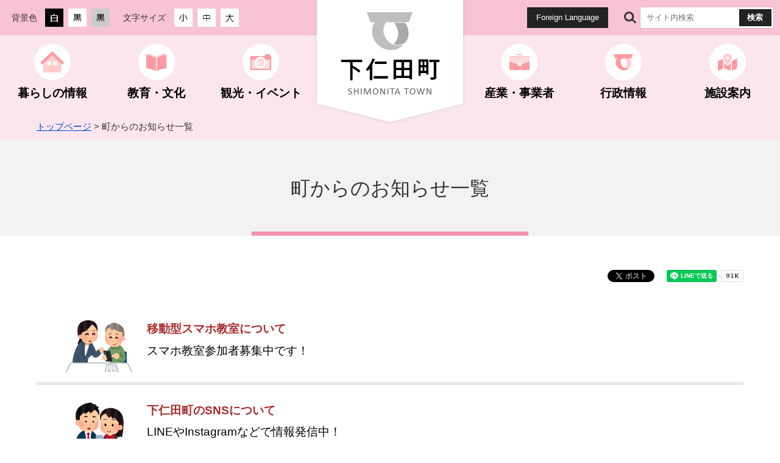

--- FILE ---
content_type: text/html
request_url: https://www.town.shimonita.lg.jp/oshirase_list.html
body_size: 2775
content:
<!DOCTYPE html>
<html lang="ja">
<head>
  <meta charset="utf-8">
  <title>下仁田町ホームページ ： 町からのお知らせ一覧</title>
  <meta name="keywords" content="">
  
  <meta name="viewport" content="width=device-width,initial-scale=1.0,maximum-scale=2.5,minimum-scale=1,user-scalable=yes">
  <link href="/materials/css/detail.css" rel="stylesheet" type="text/css" media="all">
  <link href="/materials/css/style.css" rel="stylesheet" type="text/css" media="all">
  <link href="/materials/css/default.css" rel="stylesheet" type="text/css" media="all" title="change">
  <script src="/materials/js/jquery.js"></script>
  <script src="/materials/js/jquery.accessibility.js"></script>
  <script src="/materials/js/jquery.file.size-extension.js"></script>
  <script src="/materials/js/conf.js"></script>
  <script src="/materials/js/nav.js"></script>
  <!--[if lt IE 9]><script src="/materials/js/html5shiv-printshiv.js"></script><meta http-equiv="X-UA-Compatible" content="IE=Edge,chrome=1"><![endif]-->
  <!--[if lte IE 9]><link href="/materials/css/ie.css" rel="stylesheet" type="text/css" media="all"><![endif]-->
  
</head>
<body class="default menu no_nav">
<div class="wrap" id="TOP">
<div id="jump"><a href="#menu">メニューにジャンプ</a><a href="#main">コンテンツにジャンプ</a></div>
<header>
<div class="wrap">
<div class="title"><a href="/index.html"><img src="/materials/img/title.png" alt="下仁田町"></a></div>
<div class="header_sec sec_conf"><div class="haeder_sec_wrap">

<div class="mb_global_menu">
  <ul>
    <li class="mb_menu01" id="menuopen"><a href="javascript:void(0)"><span class="mb_item icon"></span><span class="mb_item text">メニュ－</span></a></li>
    <li class="mb_menu02" id="searchopen"><a href="javascript:void(0)"><span class="mb_item icon"></span><span class="mb_item text">さがす</span></a></li>
    <li class="mb_menu03" id="confopen"><a href="javascript:void(0)"><span class="mb_item icon"></span><span class="mb_item text">閲覧補助</span></a></li>
  </ul>
</div>


<div class="page_control">
<div class="conf">
<div id="UD" class="UD"><noscript>文字サイズ変更・コントラスト変更機能を利用する場合は、javascriptをオンにしてください</noscript></div>
<div class="voice"><a href="https://www.town.shimonita.lg.jp/multilingual.html">Foreign Language</a></div>
</div>
<form class="search" name="form1" method="get" action="/sitesearch.html">
<div>
<input id="searchStart" name="start" value="0" type="hidden" /> 
<input id="searchNum" name="num" value="20" type="hidden" /> <label class="search_txt" for="search_txt">サイト内検索</label>
<div class="search_inner">
<input id="search_txt" class="search_txt" type="text" name="q" value="" placeholder="サイト内検索" /> 
<input class="search_bt" name="btnG" type="submit" value="検索" /></div>
</div>
</form>
</div>
</div></div></div>
<nav>
<ul id="menu">
<li class="menu01"><dl><dt><a href="https://www.town.shimonita.lg.jp/m02/index.html">暮らしの情報</a></dt><dd id="sub_category_01">&nbsp;</dd></dl></li>
<li class="menu02"><dl><dt><a href="https://www.town.shimonita.lg.jp/m03/index.html">教育・文化</a></dt><dd id="sub_category_02">&nbsp;</dd></dl></li>
<li class="menu03"><dl><dt><a href="https://www.town.shimonita.lg.jp/m04/index.html">観光・イベント</a></dt><dd id="sub_category_03">&nbsp;</dd></dl></li>
<li class="menu04">&nbsp;</li>
<li class="menu05"><dl><dt><a href="https://www.town.shimonita.lg.jp/m05/index.html">産業・事業者</a></dt><dd id="sub_category_05">&nbsp;</dd></dl></li>
<li class="menu06"><dl><dt><a href="https://www.town.shimonita.lg.jp/m06/index.html">行政情報</a></dt><dd id="sub_category_06">&nbsp;</dd></dl></li>
<li class="menu07"><dl><dt><a href="https://www.town.shimonita.lg.jp/map/index.html">施設案内</a></dt><dd id="sub_category_07">&nbsp;</dd></dl></li>
</ul>
</nav>
</header>

<div class="contents" id="main">
<div class="locus"><div class="wrap"><p class="locus"><span>
      <a href="/index.html">トップページ</a> &gt; 町からのお知らせ一覧</span></p></div></div>
<div class="inside">
<h1><span class="heading">町からのお知らせ一覧</span></h1>
<div class="wrap contents_wrap">
<article class="article">


<div class="txtbox"></div>
<ul class="menu_list"><ul><li><a href="https://www.town.shimonita.lg.jp/kikaku-zaisei/m02/m01/20250421095752.html"><div class="top_info_image"><img src="https://www.town.shimonita.lg.jp/m11/pasokon_kyoushitsu_smartphone.png" alt=""></div><div class="top_info_text"><p class="top_info_title">移動型スマホ教室について</p><p class="top_info_intro">スマホ教室参加者募集中です！</p></div></a></li><li><a href="https://www.town.shimonita.lg.jp/m02/m18/m01.html"><div class="top_info_image"><img src="https://www.town.shimonita.lg.jp/m11/smartph.jpg" alt=""></div><div class="top_info_text"><p class="top_info_title">下仁田町のSNSについて</p><p class="top_info_intro">LINEやInstagramなどで情報発信中！</p></div></a></li><li><a href="https://www.town.shimonita.lg.jp/juumin-zeimu/m02/m01/konbinikouhu.html"><div class="top_info_image"><img src="https://www.town.shimonita.lg.jp/m11/image/konbinikoufu.jpg" alt=""></div><div class="top_info_text"><p class="top_info_title">証明書のコンビニ交付について</p><p class="top_info_intro">住民票・印鑑証明が取得できます！</p></div></a></li></ul>
</ul>

<div class="txtbox"><style><!--
.menu_list li a { display: flex; color: #000; text-decoration: none;}
.menu_list li a:before{display:none;}
.top_info_image { width: 120px; padding-bottom: 0;}
.top_info_image img{max-width:100%;height:auto;}
.top_info_text { width: calc(100% - 120px); padding-left: 1em; padding-bottom: 0;}
.top_info_text p { margin-bottom: 0.3em;}
.top_info_date {}
.top_info_title { color: #A72D2D; font-weight: bold;}
.top_info_intro {}
--></style></div>

<div class="acrobat">
<div class="acrobat_wrap">
<div class="acrobat_comment">
<p>PDF・Word・Excelなどのファイルを閲覧するには、ソフトウェアが必要な場合があります。詳細は「ファイルの閲覧方法」を確認してください。</p>
</div>
<div class="acrobat_icon"><a href="https://www.town.shimonita.lg.jp/file.html"><img alt="ファイルの閲覧方法" src="https://www.town.shimonita.lg.jp/materials/img/file_view_ico.png" /></a></div>
</div>
</div>
</article>

</div></div></div>
<footer><div class="nav">
<ul>
<li><a href="https://www.town.shimonita.lg.jp/sitemap.html">サイトマップ</a></li>
<li><a href="https://www.town.shimonita.lg.jp/02.html">当サイトについて</a></li>
<li><a href="https://www.town.shimonita.lg.jp/03.html">ホームページ作成ガイドライン</a></li>
<li><a href="https://www.town.shimonita.lg.jp/04.html">プライバシーポリシー</a></li>
</ul>
</div>
<div class="wrap">
<dl>
<dt><img alt="下仁田町 SHIMONITA TOWN" src="https://www.town.shimonita.lg.jp/materials/img/footer_title.png"></dt>
<dd>〒370-2601 群馬県甘楽郡下仁田町大字下仁田682<br> 電話番号：0274-82-2111 ファクス番号：0274-82-5766</dd>
</dl>
<div class="footer_buttons">
<ul>
<li><a href="https://www.town.shimonita.lg.jp/m01/m02/index.html">町へのアクセス</a></li>
<li><a href="https://www.town.shimonita.lg.jp/m07/index.html">各課のご案内</a></li>
</ul>
</div>
</div>
<p class="copyright">Copyright (c) Shimonita-Town All rights reserved.</p>
<div id="back-top" class="reread_link"><a href="#TOP">ページの<br> 先頭へ</a></div>
<!-- Google tag (gtag.js) -->
<script async="" src="https://www.googletagmanager.com/gtag/js?id=G-HHVRLP4KD6"></script>
<script>// <![CDATA[
  window.dataLayer = window.dataLayer || [];
  function gtag(){dataLayer.push(arguments);}
  gtag('js', new Date());

  gtag('config', 'G-HHVRLP4KD6');
// ]] ></script>
<script src="/urchin.js" type="text/javascript">// <![CDATA[

// ]] ></script>
<script type="text/javascript">// <![CDATA[
urchinTracker();
// ]] ></script></footer>
</div><!--./wrap -->


<div class="menu_bg"></div> 
<div class="conf_bg"></div>
<div class="search_bg"></div>
<script type="text/javascript" src="/_Incapsula_Resource?SWJIYLWA=719d34d31c8e3a6e6fffd425f7e032f3&ns=1&cb=990282700" async></script></body></html>


--- FILE ---
content_type: text/javascript
request_url: https://www.town.shimonita.lg.jp/materials/js/nav.js
body_size: 831
content:
$(function(){$("#sub_category_01").html('<ul class="sub_category"><li><a href="/m02/m01/index.html">生活・住まい</a></li><li><a href="/m02/m02/index.html">防災・防犯</a></li><li><a href="/m02/m03/index.html">福祉（子ども～高齢者）</a></li><li><a href="/m02/m04/index.html">健康・医療</a></li>  <li><a href="/m02/m05/index.html">手続き・相談</a></li><li><a href="/m02/m06/index.html">税金</a></li><li><a href="/m02/m07/index.html">年金</a></li><li><a href="/m02/m08/index.html">マイナンバー関連</a></li></ul>');$("#sub_category_02").html('<ul class="sub_category"><li><a href="/m03/m02/index.html">教育委員会</a></li><li><a href="/m03/m01/index.html">教育方針</a></li><li><a href="/m03/m03/index.html">学校教育</a></li><li><a href="/m03/m04/index.html">生涯学習</a></li><li><a href="/m03/m05/index.html">スポーツ振興</a></li><li><a href="/m03/m06/index.html">公民館・文化ホール</a></li><li><a href="/m03/m07/index.html">文化・史跡</a></li><li><a href="/fuketsu/m01/01.html">世界遺産関連</a></li></ul>');$("#sub_category_03").html('<ul class="sub_category"><li><a href="/kanko/m03/m08/01.html">観光ガイド</a></li><li><a href="/m04/m01/index.html">観光スポット</a></li><li><a href="/m04/m02/index.html">自然・花・体験</a></li><li><a href="/m04/m03/index.html">公園・遊歩道</a></li><li><a href="/m04/m04/index.html">グルメ・入浴・宿泊</a></li><li><a href="/m04/m05/index.html">登山・ハイキング</a></li><li><a href="/m04/m06/index.html">祭り・イベント</a></li><li><a href="/m04/m07/index.html">ネギとこんにゃく</a></li><li><a href="https://www.shimonita-geopark.jp/">下仁田ジオパーク</a></li><li><a href="/fuketsu/m01/01.html">世界遺産 荒船風穴</a></li></ul>');$("#sub_category_05").html('<ul class="sub_category"><li><a href="/m05/m06/index.html">創業支援</a></li><li><a href="/m05/m01/index.html">農林業</a></li><li><a href="/m05/m02/index.html">商工業</a></li><li><a href="/m05/m03/index.html">雇用・労働</a></li><li><a href="/m05/m04/index.html">入札・契約</a></li><li><a href="/kikaku-zaisei/m04/01.html">指定管理者制度</a></li><li><a href="/m05/m05/index.html">支払い</a></li><li><a href="/m04/m07/index.html">ネギとこんにゃく</a></li><li><a href="/kyouiku/m02/m06/03.html">埋蔵文化財包蔵地内での建設工事等</a></li><li><a href="/m05/m07/index.html">建設業</a></li></ul>');$("#sub_category_06").html('<ul class="sub_category"><li><a href="/m06/m20/index.html">街なか活性化事業</a></li><li><a href="/m06/m01/index.html">町の組織・機構</a></li><li><a href="/m06/m02/index.html">広報しもにた</a></li><li><a href="/m06/m03/index.html">計画・統計</a></li><li><a href="/m06/m04/index.html">予算・決算・財政状況</a></li><li><a href="/m06/m05/index.html">企業版ふるさと納税</a></li><li><a href="/m06/m06/index.html">行政に関する情報</a></li><li><a href="/m06/m07/index.html">選挙</a></li><li><a href="/m06/m08/index.html">町長活動記録</a></li><li><a href="/m06/m09/index.html">町HP・SNS・広告</a></li></ul>');});

--- FILE ---
content_type: text/javascript
request_url: https://www.town.shimonita.lg.jp/materials/js/conf.js
body_size: 1200
content:
$(function(){$("#menuopen").click(function(){$(".conf_bg , .search_bg , .conf , .page_control .search").fadeOut(300);$("#confopen , #searchopen").removeClass("active");$("#menu , .menu_bg").fadeToggle(300);$(this).toggleClass("active");});});$(function(){$("#confopen").click(function(){$(".menu_bg , .search_bg ,  #menu , .page_control .search").fadeOut(300);$("#menuopen , #searchopen").removeClass("active");$(".conf_bg , .conf").fadeToggle(300);$(this).toggleClass("active");});});$(function(){$("#searchopen").click(function(){$(".menu_bg , .conf_bg , #menu , .conf").fadeOut(300);$("#menuopen , #confopen").removeClass("active");$(".search_bg , .page_control .search").fadeToggle(300);$(this).toggleClass("active");});});$(function(){$(window).on('load',function(){$('#UD dl').find('dt').on('click keypress',function(){if($(this).parent().hasClass('active')){$(this).parent().toggleClass('active');$(this).parents('.page_control').removeClass('uo');}else{$(this).parent().toggleClass('active');$(this).parent().addClass('active').siblings('.active').removeClass('active');$(this).parents('.page_control').addClass('uo');}});$('label.search_txt').on('click',function(){$('#search_txt').focus();});$('label.search_txt,#search_txt,#srchInput').on('click focus',function(){$(this).parent().parent().toggleClass('active');$(this).parent().parent().addClass('active').siblings('.active').removeClass('active');$('#UD dl').removeClass('active');$(this).parents('.page_control').addClass('uo');});$('#search_txt,#srchInput').on('blur',function(e){$(this).parent().parent().toggleClass('active');$(this).parents('.page_control').removeClass('uo');});});});$(function(){$('table').widetable();});$(window).resize(function(){$('table').widetable();});$(window).on('load',function(){$("ul#menu dl dd a").focus(function(e){$(this).parents("dl").addClass("focus");}).blur(function(e){$(this).parents("dl").removeClass("focus");})});$(function(){$(".listopen").click(function(){$(this).next("ul").slideToggle(300);$(this).toggleClass("active");if($(this).hasClass("active")){$("img",this).attr("src",$("img",this).attr("src").replace(/_open.png/,'_close.png'));}else{$("img",this).attr("src",$("img",this).attr("src").replace(/_close.png/,'_open.png'));}});});$(window).on("scroll load",function(){$('.flag_toggle').each(function(){var position=$(this).offset().top;var scroll=$(window).scrollTop();var windowHeight=$(window).height();if(scroll>position-windowHeight+80){$(this).addClass('active');}else{$(this).removeClass("active");}});});$(window).on("scroll load",function(){$('.flag_on').each(function(){var position=$(this).offset().top;var scroll=$(window).scrollTop();var windowHeight=$(window).height();if(scroll>position-windowHeight+80){$(this).addClass('active');}});});$(function(){var nav_offset=$("header nav").offset().top;$(window).on("scroll resize",function(){var now_offset=$(window).scrollTop();if(now_offset>=nav_offset){$("header nav , .title , .contents").addClass("fit");}else{$("header nav , .title , .contents").removeClass("fit");}});});$(function(){$("#view_change").click(function(){$(".calendar").toggleClass("list");});});$(window).on('load',function(){if(window.matchMedia('screen and (min-width:0px) and (max-width:660px)').matches){$(".calendar").addClass("list");}else{$(".calendar").removeClass("list");}});$(window).on('load',function(){$(".calendar a").focus(function(e){$(this).parents(".evet_wrap").addClass("focus");}).blur(function(e){$(this).parents(".evet_wrap").removeClass("focus");}).mouseover(function(e){$(this).parents(".evet_wrap").addClass("focus");}).mouseout(function(e){$(this).parents(".evet_wrap").removeClass("focus");})});$(function(){$('body').append($('<script src="https://d.line-scdn.net/r/web/social-plugin/js/thirdparty/loader.min.js" async="async" defer="defer"><\/script>'));$('body').append($('<script src="https://connect.facebook.net/ja_JP/sdk.js#xfbml=1&version=v8.0" async="async" defer="defer" crossorigin="anonymous" nonce="IPGA4YCn"><\/script>'));$('body').append($('<script src="https://platform.twitter.com/widgets.js" async="async"><\/script>'));$('article').prepend('<div class="social"><div class="line-it-button" data-lang="ja" data-type="share-a" data-ver="3" data-color="default" data-size="small" data-count="true">LINEで送る</div><div class="fb-share-button" data-href="" data-layout="button" data-size="small"><a class="fb-xfbml-parse-ignore" href="https://www.facebook.com/sharer/sharer.php?c=sdkpreparse" target="_blank">シェア</a></div><div class="twitter"><a class="twitter-share-button" href="https://twitter.com/share?ref_src=twsrc%5Etfw" data-show-count="false">ツイート</a></div></div>');});$(function(){var rec=location.search;if(rec.indexOf("stylesheet=print_switch")!=-1){$('header').css('display','none');$('nav').css('display','none');$('footer').css('display','none');$('#printbutton').css('display','none');$('.social').css('display','none');$('.acrobat').css('display','none');$('body').addClass('no_nav');}});

--- FILE ---
content_type: text/javascript
request_url: https://www.town.shimonita.lg.jp/urchin.js
body_size: 5415
content:
var _uacct="";var _userv=0;var _ufsc=1;var _udn="auto";var _uhash="on";var _utimeout="1800";var _ugifpath="/__utm.gif";var _utsp="|";var _uflash=1;var _utitle=1;var _ulink=0;var _uanchor=0;var _utcp="/";var _usample=100;var _uctm=1;var _ucto="15768000";var _uccn="utm_campaign";var _ucmd="utm_medium";var _ucsr="utm_source";var _uctr="utm_term";var _ucct="utm_content";var _ucid="utm_id";var _ucno="utm_nooverride";var _uOsr=new Array();var _uOkw=new Array();_uOsr[0]="google";_uOkw[0]="q";_uOsr[1]="yahoo";_uOkw[1]="p";_uOsr[2]="msn";_uOkw[2]="q";_uOsr[3]="aol";_uOkw[3]="query";_uOsr[4]="aol";_uOkw[4]="encquery";_uOsr[5]="lycos";_uOkw[5]="query";_uOsr[6]="ask";_uOkw[6]="q";_uOsr[7]="altavista";_uOkw[7]="q";_uOsr[8]="netscape";_uOkw[8]="query";_uOsr[9]="cnn";_uOkw[9]="query";_uOsr[10]="looksmart";_uOkw[10]="qt";_uOsr[11]="about";_uOkw[11]="terms";_uOsr[12]="mamma";_uOkw[12]="query";_uOsr[13]="alltheweb";_uOkw[13]="q";_uOsr[14]="gigablast";_uOkw[14]="q";_uOsr[15]="voila";_uOkw[15]="rdata";_uOsr[16]="virgilio";_uOkw[16]="qs";_uOsr[17]="live";_uOkw[17]="q";_uOsr[18]="baidu";_uOkw[18]="wd";_uOsr[19]="alice";_uOkw[19]="qs";_uOsr[20]="yandex";_uOkw[20]="text";_uOsr[21]="najdi";_uOkw[21]="q";_uOsr[22]="aol";_uOkw[22]="q";_uOsr[23]="club-internet";_uOkw[23]="q";_uOsr[24]="mama";_uOkw[24]="query";_uOsr[25]="seznam";_uOkw[25]="q";_uOsr[26]="search";_uOkw[26]="q";_uOsr[27]="szukaj";_uOkw[27]="szukaj";_uOsr[28]="szukaj";_uOkw[28]="qt";_uOsr[29]="netsprint";_uOkw[29]="q";_uOsr[30]="google.interia";_uOkw[30]="q";_uOsr[31]="szukacz";_uOkw[31]="q";_uOsr[32]="yam";_uOkw[32]="k";_uOsr[33]="pchome";_uOkw[33]="q";_uOsr[34]="bing";_uOkw[34]="q";var _uOno=new Array();var _uRno=new Array();var _uff,_udh,_udt,_ubl=0,_udo="",_uu,_ufns=0,_uns=0,_ur="-",_ufno=0,_ust=0,_ubd=document,_udl=_ubd.location,_udlh="",_uwv="1";var _ugifpath2="http://www.google-analytics.com/__utm.gif";if(_udl.hash)_udlh=_udl.href.substring(_udl.href.indexOf('#'));if(_udl.protocol=="https:")_ugifpath2="https://ssl.google-analytics.com/__utm.gif";if(!_utcp||_utcp=="")_utcp="/";var _ecm={};_ecm['\'']="'0";_ecm[')']="'1";_ecm['*']="'2";_ecm['!']="'3";function urchinTracker(page,opt){if(_udl.protocol=="file:")return;if(_uff&&(!page||page==""))return;var a,b,c,xx,v,z,k,x="",s="",f=0;var nx=" expires="+_uNx()+";";var dc=_ubd.cookie;_udh=_uDomain();if(!_uVG())return;_uu=Math.round(Math.random()*2147483647);_udt=new Date();_ust=Math.round(_udt.getTime()/1000);a=dc.indexOf("__utma="+_udh);b=dc.indexOf("__utmb="+_udh);c=dc.indexOf("__utmc="+_udh);if(_udn&&_udn!=""){_udo=" domain="+_udn+";";}
if(_utimeout&&_utimeout!=""){x=new Date(_udt.getTime()+(_utimeout*1000));x=" expires="+x.toGMTString()+";";}
if(_ulink){if(_uanchor&&_udlh&&_udlh!="")s=_udlh+"&";s+=_udl.search;if(s&&s!=""&&s.indexOf("__utma=")>=0){if(!(_uIN(a=_uGC(s,"__utma=","&"))))a="-";if(!(_uIN(b=_uGC(s,"__utmb=","&"))))b="-";if(!(_uIN(c=_uGC(s,"__utmc=","&"))))c="-";v=_uGC(s,"__utmv=","&");z=_uGC(s,"__utmz=","&");k=_uGC(s,"__utmk=","&");xx=_uGC(s,"__utmx=","&");if((k*1)!=((_uHash(a+b+c+xx+z+v)*1)+(_udh*1))){_ubl=1;a="-";b="-";c="-";xx="-";z="-";v="-";}
if(a!="-"&&b!="-"&&c!="-")f=1;else if(a!="-")f=2;}}
if(f==1){_ubd.cookie="__utma="+a+"; path="+_utcp+";"+nx+_udo;_ubd.cookie="__utmb="+b+"; path="+_utcp+";"+x+_udo;_ubd.cookie="__utmc="+c+"; path="+_utcp+";"+_udo;}else if(f==2){a=_uFixA(s,"&",_ust);_ubd.cookie="__utma="+a+"; path="+_utcp+";"+nx+_udo;_ubd.cookie="__utmb="+_udh+"; path="+_utcp+";"+x+_udo;_ubd.cookie="__utmc="+_udh+"; path="+_utcp+";"+_udo;_ufns=1;}else if(a>=0&&b>=0&&c>=0){_ubd.cookie="__utmb="+_udh+"; path="+_utcp+";"+x+_udo;}else{if(a>=0)a=_uFixA(_ubd.cookie,";",_ust);else a=_udh+"."+_uu+"."+_ust+"."+_ust+"."+_ust+".1";_ubd.cookie="__utma="+a+"; path="+_utcp+";"+nx+_udo;_ubd.cookie="__utmb="+_udh+"; path="+_utcp+";"+x+_udo;_ubd.cookie="__utmc="+_udh+"; path="+_utcp+";"+_udo;_ufns=1;}
if(_ulink&&xx&&xx!=""&&xx!="-"){xx=_uUES(xx);if(xx.indexOf(";")==-1)_ubd.cookie="__utmx="+xx+"; path="+_utcp+";"+nx+_udo;}
if(_ulink&&v&&v!=""&&v!="-"){v=_uUES(v);if(v.indexOf(";")==-1)_ubd.cookie="__utmv="+v+"; path="+_utcp+";"+nx+_udo;}
_uInfo(page,opt);_ufns=0;_ufno=0;if(!page||page=="")_uff=1;}
function _uInfo(page,opt){var p,s="",dm="",pg=_udl.pathname+_udl.search;if(page&&page!="")pg=_uES(page,1);_ur=_ubd.referrer;if(!_ur||_ur==""){_ur="-";}
else{dm=_ubd.domain;if(_utcp&&_utcp!="/")dm+=_utcp;p=_ur.indexOf(dm);if((p>=0)&&(p<=8)){_ur="0";}
if(_ur.indexOf("[")==0&&_ur.lastIndexOf("]")==(_ur.length-1)){_ur="-";}}
s+="&utmn="+_uu;if(opt)s+=opt;if(_ufsc)s+=_uBInfo();if(_uctm)s+=_uCInfo();if(_utitle&&_ubd.title&&_ubd.title!="")s+="&utmdt="+_uES(_ubd.title);if(_udl.hostname&&_udl.hostname!="")s+="&utmhn="+_uES(_udl.hostname);s+="&utmr="+_ur;s+="&utmp="+pg;if((_userv==0||_userv==2)&&_uSP()){var i=new Image(1,1);i.src=_ugifpath+"?"+"utmwv="+_uwv+s;i.onload=function(){_uVoid();}}
if((_userv==1||_userv==2)&&_uSP()){var i2=new Image(1,1);i2.src=_ugifpath2+"?"+"utmwv="+_uwv+s+"&utmac="+_uacct+"&utmcc="+_uGCS();i2.onload=function(){_uVoid();}}
return;}
function _uVoid(){return;}
function _uCInfo(){if(!_ucto||_ucto==""){_ucto="15768000";}
if(!_uVG())return;var c="",t="-",t2="-",t3="-",o=0,cs=0,cn=0,i=0,z="-",s="";if(_uanchor&&_udlh&&_udlh!="")s=_udlh+"&";s+=_udl.search;var x=new Date(_udt.getTime()+(_ucto*1000));var dc=_ubd.cookie;x=" expires="+x.toGMTString()+";";if(_ulink&&!_ubl){z=_uUES(_uGC(s,"__utmz=","&"));if(z!="-"&&z.indexOf(";")==-1){_ubd.cookie="__utmz="+z+"; path="+_utcp+";"+x+_udo;return"";}}
z=dc.indexOf("__utmz="+_udh);if(z>-1){z=_uGC(dc,"__utmz="+_udh,";");}
else{z="-";}
t=_uGC(s,_ucid+"=","&");t2=_uGC(s,_ucsr+"=","&");t3=_uGC(s,"gclid=","&");if((t!="-"&&t!="")||(t2!="-"&&t2!="")||(t3!="-"&&t3!="")){if(t!="-"&&t!="")c+="utmcid="+_uEC(t);if(t2!="-"&&t2!=""){if(c!="")c+="|";c+="utmcsr="+_uEC(t2);}
if(t3!="-"&&t3!=""){if(c!="")c+="|";c+="utmgclid="+_uEC(t3);}
t=_uGC(s,_uccn+"=","&");if(t!="-"&&t!="")c+="|utmccn="+_uEC(t);else c+="|utmccn=(not+set)";t=_uGC(s,_ucmd+"=","&");if(t!="-"&&t!="")c+="|utmcmd="+_uEC(t);else c+="|utmcmd=(not+set)";t=_uGC(s,_uctr+"=","&");if(t!="-"&&t!="")c+="|utmctr="+_uEC(t);else{t=_uOrg(1);if(t!="-"&&t!="")c+="|utmctr="+_uEC(t);}
t=_uGC(s,_ucct+"=","&");if(t!="-"&&t!="")c+="|utmcct="+_uEC(t);t=_uGC(s,_ucno+"=","&");if(t=="1")o=1;if(z!="-"&&o==1)return"";}
if(c=="-"||c==""){c=_uOrg();if(z!="-"&&_ufno==1)return"";}
if(c=="-"||c==""){if(_ufns==1)c=_uRef();if(z!="-"&&_ufno==1)return"";}
if(c=="-"||c==""){if(z=="-"&&_ufns==1){c="utmccn=(direct)|utmcsr=(direct)|utmcmd=(none)";}
if(c=="-"||c=="")return"";}
if(z!="-"){i=z.indexOf(".");if(i>-1)i=z.indexOf(".",i+1);if(i>-1)i=z.indexOf(".",i+1);if(i>-1)i=z.indexOf(".",i+1);t=z.substring(i+1,z.length);if(t.toLowerCase()==c.toLowerCase())cs=1;t=z.substring(0,i);if((i=t.lastIndexOf("."))>-1){t=t.substring(i+1,t.length);cn=(t*1);}}
if(cs==0||_ufns==1){t=_uGC(dc,"__utma="+_udh,";");if((i=t.lastIndexOf("."))>9){_uns=t.substring(i+1,t.length);_uns=(_uns*1);}
cn++;if(_uns==0)_uns=1;_ubd.cookie="__utmz="+_udh+"."+_ust+"."+_uns+"."+cn+"."+c+"; path="+_utcp+"; "+x+_udo;}
if(cs==0||_ufns==1)return"&utmcn=1";else return"&utmcr=1";}
function _uRef(){if(_ur=="0"||_ur==""||_ur=="-")return"";var i=0,h,k,n;if((i=_ur.indexOf("://"))<0)return"";h=_ur.substring(i+3,_ur.length);if(h.indexOf("/")>-1){k=h.substring(h.indexOf("/"),h.length);if(k.indexOf("?")>-1)k=k.substring(0,k.indexOf("?"));h=h.substring(0,h.indexOf("/"));}
h=h.toLowerCase();n=h;if((i=n.indexOf(":"))>-1)n=n.substring(0,i);for(var ii=0;ii<_uRno.length;ii++){if((i=n.indexOf(_uRno[ii].toLowerCase()))>-1&&n.length==(i+_uRno[ii].length)){_ufno=1;break;}}
if(h.indexOf("www.")==0)h=h.substring(4,h.length);return"utmccn=(referral)|utmcsr="+_uEC(h)+"|"+"utmcct="+_uEC(k)+"|utmcmd=referral";}
function _uOrg(t){if(_ur=="0"||_ur==""||_ur=="-")return"";var i=0,h,k;if((i=_ur.indexOf("://"))<0)return"";h=_ur.substring(i+3,_ur.length);if(h.indexOf("/")>-1){h=h.substring(0,h.indexOf("/"));}
for(var ii=0;ii<_uOsr.length;ii++){if(h.toLowerCase().indexOf(_uOsr[ii].toLowerCase())>-1){if((i=_ur.indexOf("?"+_uOkw[ii]+"="))>-1||(i=_ur.indexOf("&"+_uOkw[ii]+"="))>-1){k=_ur.substring(i+_uOkw[ii].length+2,_ur.length);if((i=k.indexOf("&"))>-1)k=k.substring(0,i);for(var yy=0;yy<_uOno.length;yy++){if(_uOno[yy].toLowerCase()==k.toLowerCase()){_ufno=1;break;}}
if(t)return _uEC(k);else return"utmccn=(organic)|utmcsr="+_uEC(_uOsr[ii])+"|"+"utmctr="+_uEC(k)+"|utmcmd=organic";}}}
return"";}
function _uBInfo(){var sr="-",sc="-",ul="-",fl="-",cs="-",je=1;var n=navigator;if(self.screen){sr=screen.width+"x"+screen.height;sc=screen.colorDepth+"-bit";}else if(self.java){var j=java.awt.Toolkit.getDefaultToolkit();var s=j.getScreenSize();sr=s.width+"x"+s.height;}
if(n.language){ul=n.language.toLowerCase();}
else if(n.browserLanguage){ul=n.browserLanguage.toLowerCase();}
je=n.javaEnabled()?1:0;if(_uflash)fl=_uFlash();if(_ubd.characterSet)cs=_uES(_ubd.characterSet);else if(_ubd.charset)cs=_uES(_ubd.charset);return"&utmcs="+cs+"&utmsr="+sr+"&utmsc="+sc+"&utmul="+ul+"&utmje="+je+"&utmfl="+fl;}
function __utmSetTrans(){var e;if(_ubd.getElementById)e=_ubd.getElementById("utmtrans");else if(_ubd.utmform&&_ubd.utmform.utmtrans)e=_ubd.utmform.utmtrans;if(!e)return;var l=e.value.split("UTM:");var i,i2,c;if(_userv==0||_userv==2)i=new Array();if(_userv==1||_userv==2){i2=new Array();c=_uGCS();}
for(var ii=0;ii<l.length;ii++){l[ii]=_uTrim(l[ii]);if(l[ii].charAt(0)!='T'&&l[ii].charAt(0)!='I')continue;var r=Math.round(Math.random()*2147483647);if(!_utsp||_utsp=="")_utsp="|";var f=l[ii].split(_utsp),s="";if(f[0].charAt(0)=='T'){s="&utmt=tran"+"&utmn="+r;f[1]=_uTrim(f[1]);if(f[1]&&f[1]!="")s+="&utmtid="+_uES(f[1]);f[2]=_uTrim(f[2]);if(f[2]&&f[2]!="")s+="&utmtst="+_uES(f[2]);f[3]=_uTrim(f[3]);if(f[3]&&f[3]!="")s+="&utmtto="+_uES(f[3]);f[4]=_uTrim(f[4]);if(f[4]&&f[4]!="")s+="&utmttx="+_uES(f[4]);f[5]=_uTrim(f[5]);if(f[5]&&f[5]!="")s+="&utmtsp="+_uES(f[5]);f[6]=_uTrim(f[6]);if(f[6]&&f[6]!="")s+="&utmtci="+_uES(f[6]);f[7]=_uTrim(f[7]);if(f[7]&&f[7]!="")s+="&utmtrg="+_uES(f[7]);f[8]=_uTrim(f[8]);if(f[8]&&f[8]!="")s+="&utmtco="+_uES(f[8]);}else{s="&utmt=item"+"&utmn="+r;f[1]=_uTrim(f[1]);if(f[1]&&f[1]!="")s+="&utmtid="+_uES(f[1]);f[2]=_uTrim(f[2]);if(f[2]&&f[2]!="")s+="&utmipc="+_uES(f[2]);f[3]=_uTrim(f[3]);if(f[3]&&f[3]!="")s+="&utmipn="+_uES(f[3]);f[4]=_uTrim(f[4]);if(f[4]&&f[4]!="")s+="&utmiva="+_uES(f[4]);f[5]=_uTrim(f[5]);if(f[5]&&f[5]!="")s+="&utmipr="+_uES(f[5]);f[6]=_uTrim(f[6]);if(f[6]&&f[6]!="")s+="&utmiqt="+_uES(f[6]);}
if((_userv==0||_userv==2)&&_uSP()){i[ii]=new Image(1,1);i[ii].src=_ugifpath+"?"+"utmwv="+_uwv+s;i[ii].onload=function(){_uVoid();}}
if((_userv==1||_userv==2)&&_uSP()){i2[ii]=new Image(1,1);i2[ii].src=_ugifpath2+"?"+"utmwv="+_uwv+s+"&utmac="+_uacct+"&utmcc="+c;i2[ii].onload=function(){_uVoid();}}}
return;}
function _uFlash(){var f="-",n=navigator;if(n.plugins&&n.plugins.length){for(var ii=0;ii<n.plugins.length;ii++){if(n.plugins[ii].name.indexOf('Shockwave Flash')!=-1){f=n.plugins[ii].description.split('Shockwave Flash ')[1];break;}}}else if(window.ActiveXObject){for(var ii=10;ii>=2;ii--){try{var fl=eval("new ActiveXObject('ShockwaveFlash.ShockwaveFlash."+ii+"');");if(fl){f=ii+'.0';break;}}
catch(e){}}}
return f;}
function __utmLinker(l,h){if(!_ulink)return;var p,k,a="-",b="-",c="-",x="-",z="-",v="-";var dc=_ubd.cookie;if(!l||l=="")return;var iq=l.indexOf("?");var ih=l.indexOf("#");if(dc){a=_uES(_uGC(dc,"__utma="+_udh,";"));b=_uES(_uGC(dc,"__utmb="+_udh,";"));c=_uES(_uGC(dc,"__utmc="+_udh,";"));x=_uES(_uGC(dc,"__utmx="+_udh,";"));z=_uES(_uGC(dc,"__utmz="+_udh,";"));v=_uES(_uGC(dc,"__utmv="+_udh,";"));k=(_uHash(a+b+c+x+z+v)*1)+(_udh*1);p="__utma="+a+"&__utmb="+b+"&__utmc="+c+"&__utmx="+x+"&__utmz="+z+"&__utmv="+v+"&__utmk="+k;}
if(p){if(h&&ih>-1)return;if(h){_udl.href=l+"#"+p;}
else{if(iq==-1&&ih==-1)_udl.href=l+"?"+p;else if(ih==-1)_udl.href=l+"&"+p;else if(iq==-1)_udl.href=l.substring(0,ih-1)+"?"+p+l.substring(ih);else _udl.href=l.substring(0,ih-1)+"&"+p+l.substring(ih);}}else{_udl.href=l;}}
function __utmLinkPost(f,h){if(!_ulink)return;var p,k,a="-",b="-",c="-",x="-",z="-",v="-";var dc=_ubd.cookie;if(!f||!f.action)return;var iq=f.action.indexOf("?");var ih=f.action.indexOf("#");if(dc){a=_uES(_uGC(dc,"__utma="+_udh,";"));b=_uES(_uGC(dc,"__utmb="+_udh,";"));c=_uES(_uGC(dc,"__utmc="+_udh,";"));x=_uES(_uGC(dc,"__utmx="+_udh,";"));z=_uES(_uGC(dc,"__utmz="+_udh,";"));v=_uES(_uGC(dc,"__utmv="+_udh,";"));k=(_uHash(a+b+c+x+z+v)*1)+(_udh*1);p="__utma="+a+"&__utmb="+b+"&__utmc="+c+"&__utmx="+x+"&__utmz="+z+"&__utmv="+v+"&__utmk="+k;}
if(p){if(h&&ih>-1)return;if(h){f.action+="#"+p;}
else{if(iq==-1&&ih==-1)f.action+="?"+p;else if(ih==-1)f.action+="&"+p;else if(iq==-1)f.action=f.action.substring(0,ih-1)+"?"+p+f.action.substring(ih);else f.action=f.action.substring(0,ih-1)+"&"+p+f.action.substring(ih);}}
return;}
function __utmSetVar(v){if(!v||v=="")return;if(!_udo||_udo==""){_udh=_uDomain();if(_udn&&_udn!=""){_udo=" domain="+_udn+";";}}
if(!_uVG())return;var r=Math.round(Math.random()*2147483647);_ubd.cookie="__utmv="+_udh+"."+_uES(v)+"; path="+_utcp+"; expires="+_uNx()+";"+_udo;var s="&utmt=var&utmn="+r;if((_userv==0||_userv==2)&&_uSP()){var i=new Image(1,1);i.src=_ugifpath+"?"+"utmwv="+_uwv+s;i.onload=function(){_uVoid();}}
if((_userv==1||_userv==2)&&_uSP()){var i2=new Image(1,1);i2.src=_ugifpath2+"?"+"utmwv="+_uwv+s+"&utmac="+_uacct+"&utmcc="+_uGCS();i2.onload=function(){_uVoid();}}}
function __utmTrackEvent(category,action,opt_label,opt_value,opt_page){if(!category||category==""||!action||action=="")return;var pg=opt_page,opt="";if(!pg||pg=="")pg=_udl.pathname+_udl.search;opt+="&utmt=event&utme="+"5("+_UEE(category)+"*"+_UEE(action);if(opt_label&&opt_label!="")opt+="*"+opt_label;opt+=")";if(opt_value&&opt_value!="")opt+="("+opt_value+")";urchinTracker(pg,opt);}
function _uGCS(){var t,c="",dc=_ubd.cookie;if((t=_uGC(dc,"__utma="+_udh,";"))!="-")c+=_uES("__utma="+t+";+");if((t=_uGC(dc,"__utmb="+_udh,";"))!="-")c+=_uES("__utmb="+t+";+");if((t=_uGC(dc,"__utmc="+_udh,";"))!="-")c+=_uES("__utmc="+t+";+");if((t=_uGC(dc,"__utmx="+_udh,";"))!="-")c+=_uES("__utmx="+t+";+");if((t=_uGC(dc,"__utmz="+_udh,";"))!="-")c+=_uES("__utmz="+t+";+");if((t=_uGC(dc,"__utmv="+_udh,";"))!="-")c+=_uES("__utmv="+t+";");if(c.charAt(c.length-1)=="+")c=c.substring(0,c.length-1);return c;}
function _uGC(l,n,s){if(!l||l==""||!n||n==""||!s||s=="")return"-";var i,i2,i3,c="-";i=l.indexOf(n);i3=n.indexOf("=")+1;if(i>-1){i2=l.indexOf(s,i);if(i2<0){i2=l.length;}
c=l.substring((i+i3),i2);}
return c;}
function _uDomain(){if(!_udn||_udn==""||_udn=="none"){_udn="";return 1;}
if(_udn=="auto"){var d=_ubd.domain;if(d.substring(0,4)=="www."){d=d.substring(4,d.length);}
_udn=d;}
_udn=_udn.toLowerCase();if(_uhash=="off")return 1;return _uHash(_udn);}
function _uHash(d){if(!d||d=="")return 1;var h=0,g=0;for(var i=d.length-1;i>=0;i--){var c=parseInt(d.charCodeAt(i));h=((h<<6)&0xfffffff)+c+(c<<14);if((g=h&0xfe00000)!=0)h=(h^(g>>21));}
return h;}
function _uFixA(c,s,t){if(!c||c==""||!s||s==""||!t||t=="")return"-";var a=_uGC(c,"__utma="+_udh,s);var lt=0,i=0;if((i=a.lastIndexOf("."))>9){_uns=a.substring(i+1,a.length);_uns=(_uns*1)+1;a=a.substring(0,i);if((i=a.lastIndexOf("."))>7){lt=a.substring(i+1,a.length);a=a.substring(0,i);}
if((i=a.lastIndexOf("."))>5){a=a.substring(0,i);}
a+="."+lt+"."+t+"."+_uns;}
return a;}
function _uTrim(s){if(!s||s=="")return"";while((s.charAt(0)==' ')||(s.charAt(0)=='\n')||(s.charAt(0,1)=='\r'))s=s.substring(1,s.length);while((s.charAt(s.length-1)==' ')||(s.charAt(s.length-1)=='\n')||(s.charAt(s.length-1)=='\r'))s=s.substring(0,s.length-1);return s;}
function _uEC(s){var n="";if(!s||s=="")return"";for(var i=0;i<s.length;i++){if(s.charAt(i)==" ")n+="+";else n+=s.charAt(i);}
return n;}
function __utmVisitorCode(f){var r=0,t=0,i=0,i2=0,m=31;var a=_uGC(_ubd.cookie,"__utma="+_udh,";");if((i=a.indexOf(".",0))<0)return;if((i2=a.indexOf(".",i+1))>0)r=a.substring(i+1,i2);else return"";if((i=a.indexOf(".",i2+1))>0)t=a.substring(i2+1,i);else return"";if(f){return r;}else{var c=new Array('A','B','C','D','E','F','G','H','J','K','L','M','N','P','R','S','T','U','V','W','X','Y','Z','1','2','3','4','5','6','7','8','9');return c[r>>28&m]+c[r>>23&m]+c[r>>18&m]+c[r>>13&m]+"-"+c[r>>8&m]+c[r>>3&m]+c[((r&7)<<2)+(t>>30&3)]+c[t>>25&m]+c[t>>20&m]+"-"+c[t>>15&m]+c[t>>10&m]+c[t>>5&m]+c[t&m];}}
function _uIN(n){if(!n)return false;for(var i=0;i<n.length;i++){var c=n.charAt(i);if((c<"0"||c>"9")&&(c!="."))return false;}
return true;}
function _UEE(s){var r='',i,c,e;if(!s||s=="")return"";for(i=0;i<s.length;i++){c=s.charAt(i);e=_ecm[c];r+=(undefined!=e)?e:c;}
return r;}
function _uES(s,u){if(typeof(encodeURIComponent)=='function'){if(u)return encodeURI(s);else return encodeURIComponent(s);}else{return escape(s);}}
function _uUES(s){if(typeof(decodeURIComponent)=='function'){return decodeURIComponent(s);}else{return unescape(s);}}
function _uVG(){if((_udn.indexOf("www.google.")==0||_udn.indexOf(".google.")==0||_udn.indexOf("google.")==0)&&_utcp=='/'&&_udn.indexOf("google.org")==-1){return false;}
return true;}
function _uSP(){var s=100;if(_usample)s=_usample;if(s>=100||s<=0)return true;return((__utmVisitorCode(1)%10000)<(s*100));}
function urchinPathCopy(p){var d=document,nx,tx,sx,i,c,cs,t,h,o;cs=new Array("a","b","c","v","x","z");h=_uDomain();if(_udn&&_udn!="")o=" domain="+_udn+";";nx=_uNx()+";";tx=new Date();tx.setTime(tx.getTime()+(_utimeout*1000));tx=tx.toGMTString()+";";sx=new Date();sx.setTime(sx.getTime()+(_ucto*1000));sx=sx.toGMTString()+";";for(i=0;i<6;i++){t=" expires=";if(i==1)t+=tx;else if(i==2)t="";else if(i==5)t+=sx;else t+=nx;c=_uGC(d.cookie,"__utm"+cs[i]+"="+h,";");if(c!="-")d.cookie="__utm"+cs[i]+"="+c+"; path="+p+";"+t+o;}}
function _uCO(){if(!_utk||_utk==""||_utk.length<10)return;var d='www.google.com';if(_utk.charAt(0)=='!')d='analytics.corp.google.com';_ubd.cookie="GASO="+_utk+"; path="+_utcp+";"+_udo;var sc=document.createElement('script');sc.type='text/javascript';sc.id="_gasojs";sc.src='https://'+d+'/analytics/reporting/overlay_js?gaso='+_utk+'&'+Math.random();document.getElementsByTagName('head')[0].appendChild(sc);}
function _uGT(){var h=location.hash,a;if(h&&h!=""&&h.indexOf("#gaso=")==0){a=_uGC(h,"gaso=","&");}else{a=_uGC(_ubd.cookie,"GASO=",";");}
return a;}
var _utk=_uGT();if(_utk&&_utk!=""&&_utk.length>10){if(window.addEventListener){window.addEventListener('load',_uCO,false);}else if(window.attachEvent){window.attachEvent('onload',_uCO);}}
function _uNx(){return(new Date((new Date()).getTime()+63072000000)).toGMTString();}